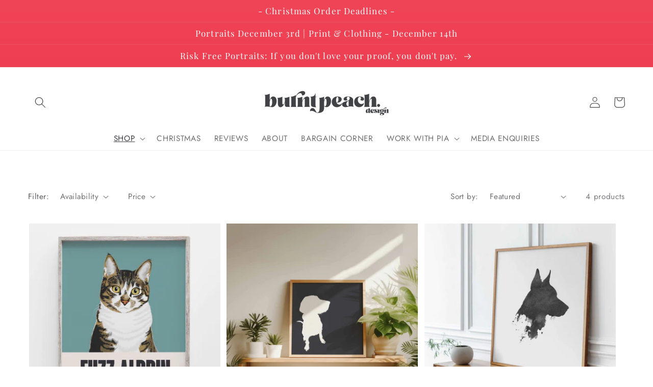

--- FILE ---
content_type: text/css
request_url: https://burntpeach.co.uk/cdn/shop/t/13/assets/theme-styles.css?v=159530859786591509251749449889
body_size: -304
content:
.header-wrapper.color-transparent{background-color:transparent;position:absolute;width:100%;transition:.5s}body.scrolled .header-wrapper.color-transparent{background-color:rgb(var(--color-background))}.header.header--split-nav{display:grid;grid-template-columns:repeat(13,minmax(0,1fr));grid-template-areas:"navigation navigation navigation navigation heading heading heading heading heading icons icons icons icons";padding-top:0}.header.header--split-nav .header__heading,.header.header--split-nav .header__heading-link{justify-self:center}#shopify-section-header{position:sticky!important;top:0}footer a{color:rgba(var(--color-link),var(--alpha-link));text-underline-offset:.3rem;text-decoration-thickness:.1rem;transition:text-decoration-thickness var(--duration-short) ease}.sticky{position:sticky!important;top:0}@media screen and (max-width:749px){.hide--mobile{display:none!important}}.desc-large .ss-text__content p{font-family:var(--font-heading-family);font-size:clamp(3rem,4vw,7rem);line-height:1.3em}@media screen and (min-width:750px){.vertical-rl>*{writing-mode:vertical-rl;justify-content:center}}
/*# sourceMappingURL=/cdn/shop/t/13/assets/theme-styles.css.map?v=159530859786591509251749449889 */
